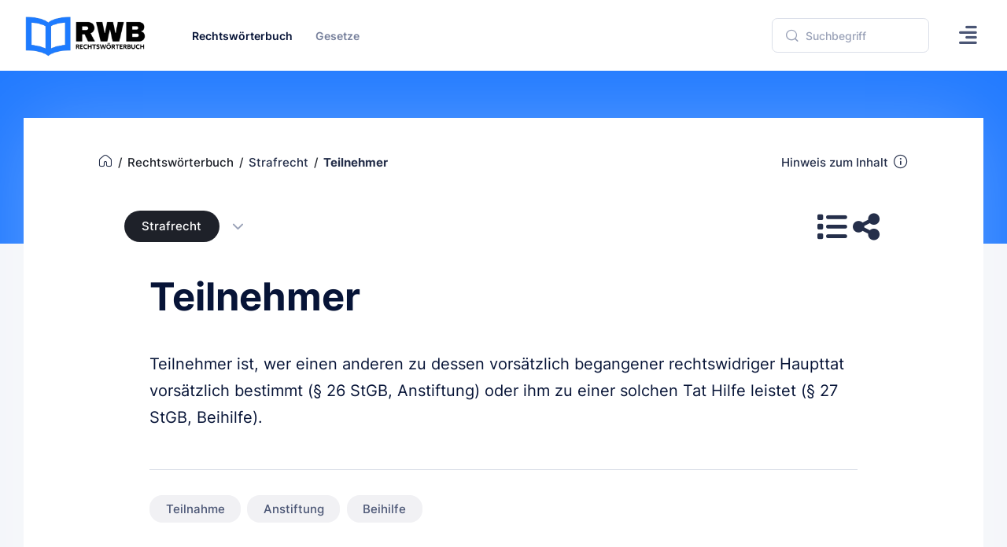

--- FILE ---
content_type: text/html
request_url: https://www.rechtswoerterbuch.de/recht/t/teilnehmer/
body_size: 13364
content:



<!DOCTYPE html>

<html lang="de" data-bs-theme-mode="light">
	<!--begin::Head-->
	<head>
		<title>Teilnehmer - Definition, Begriff und Erklärung</title>
		<meta charset="utf-8">
		<meta name="description" content="Teilnehmer ist, wer einen anderen zu dessen vorsätzlich begangener rechtswidriger Haupttat vorsätzlich bestimmt (§ 26 StGB, Anstiftung) oder ihm zu">
		<meta name="viewport" content="width=device-width, initial-scale=1">
		<meta name="author" content="rechtswoerterbuch.de">
		<meta name="content-language" content="de">
		<meta name="robots" content="all">	

		<meta property="fb:app_id" content="909598796067707">
		<meta property="og:type" content="article">
		<meta property="og:site_name" content="Rechtswörterbuch.de">
		<meta property="og:title" content="Teilnehmer - Definition, Begriff und Erklärung">
		<meta property="og:description" content="Teilnehmer ist, wer einen anderen zu dessen vorsätzlich begangener rechtswidriger Haupttat vorsätzlich bestimmt (§ 26 StGB, Anstiftung) oder ihm zu">
		<meta property="og:url" content="https://www.rechtswoerterbuch.de/recht/t/teilnehmer/">
		<meta property="og:locale" content="de_DE">

		<meta name="twitter:site" content="@Rechtswörterbuch">
		<meta name="twitter:title" content="Teilnehmer - Definition, Begriff und Erklärung">
		<meta name="twitter:description" content="Teilnehmer ist, wer einen anderen zu dessen vorsätzlich begangener rechtswidriger Haupttat vorsätzlich bestimmt (§ 26 StGB, Anstiftung) oder ihm zu">

		
		<link rel="canonical" href="https://www.rechtswoerterbuch.de/recht/t/teilnehmer/">
		
		<!-- Favicon and Touch Icons-->
		<link rel="shortcut icon" href="https://www.rechtswoerterbuch.de/favicon.ico">		
		<link rel="apple-touch-icon" sizes="180x180" href="https://www.rechtswoerterbuch.de/apple-touch-icon.png">
		<link rel="icon" type="image/png" sizes="32x32" href="https://www.rechtswoerterbuch.de/favicon-32x32.png">
		<link rel="icon" type="image/png" sizes="16x16" href="https://www.rechtswoerterbuch.de/favicon-16x16.png">
		<link rel="manifest" href="https://www.rechtswoerterbuch.de/site.webmanifest">
		<meta name="msapplication-TileColor" content="#00A3FF">
		<meta name="theme-color" content="#ffffff">

		<!--begin::Fonts-->
		<link href="https://www.rechtswoerterbuch.de/assets2/fonts/fonts.css" rel="stylesheet" type="text/css">
		<!--end::Fonts-->
		
		<!--begin::Vendor Stylesheets(used for this page only)-->

		<!--end::Vendor Stylesheets-->
		<!--begin::Global Stylesheets Bundle(mandatory for all pages)-->
		<link href="https://www.rechtswoerterbuch.de/assets2/plugins/global/plugins.bundle.css" rel="stylesheet" type="text/css">
		<link href="https://www.rechtswoerterbuch.de/assets2/css/style.bundle.css" rel="stylesheet" type="text/css">
		<!--end::Global Stylesheets Bundle-->
		<script>// Frame-busting to prevent site from being loaded within a frame without permission (click-jacking) if (window.top != window.self) { window.top.location.replace(window.self.location.href); }</script>
	
	
		<style>
			.bg-placeholder {
				background: linear-gradient(110deg, #1C325E 0%, #3762b9 100%);
			}

			[data-bs-theme="dark"] .bg-placeholder {
				background: linear-gradient(110deg, #1B1C22 0%, #1B1C22 100%);
			}
			.bg-footer-placeholder {
				background: linear-gradient(110deg, #13263C 0%, #13263C 100%);
			}

			[data-bs-theme="dark"] .bg-footer-placeholder {
				background: linear-gradient(110deg, #1B1C22 0%, #1B1C22 100%);
			}			
			
		</style>	
	
	</head>
	<!--end::Head-->
	<!--begin::Body-->
	<body id="kt_app_body" data-kt-app-header-fixed-mobile="true" data-kt-app-toolbar-enabled="true" class="app-default">
		<!--begin::Theme mode setup on page load-->
		<script>var defaultThemeMode = "light"; var themeMode; if ( document.documentElement ) { if ( document.documentElement.hasAttribute("data-bs-theme-mode")) { themeMode = document.documentElement.getAttribute("data-bs-theme-mode"); } else { if ( localStorage.getItem("data-bs-theme") !== null ) { themeMode = localStorage.getItem("data-bs-theme"); } else { themeMode = defaultThemeMode; } } if (themeMode === "system") { themeMode = window.matchMedia("(prefers-color-scheme: dark)").matches ? "dark" : "light"; } document.documentElement.setAttribute("data-bs-theme", themeMode); }</script>
		<!--end::Theme mode setup on page load-->
		<!--begin::App-->
		<div class="d-flex flex-column flex-root app-root" id="kt_app_root">
			<!--begin::Page-->
			<div class="app-page flex-column flex-column-fluid" id="kt_app_page">
			
			
			
			
			
				<!--begin::Header-->
				<div id="kt_app_header" class="app-header" data-kt-sticky="true" data-kt-sticky-activate="{default: false, lg: true}" data-kt-sticky-name="app-header-sticky" data-kt-sticky-offset="{default: false, lg: '300px'}">
					<!--begin::Header container-->
					<div class="app-container container-xxl d-flex align-items-stretch justify-content-between" id="kt_app_header_container">

						<!--begin::Logo-->
						<div class="d-flex align-items-center flex-grow-1 flex-lg-grow-0 me-lg-15">
							<a href="https://www.rechtswoerterbuch.de">
								<img alt="Rechtswörterbuch" title="Rechtswörterbuch.de" src="https://www.rechtswoerterbuch.de/images/rwb_logo_mobile_05.png" class="h-40px d-lg-none theme-light-show">
								<img alt="Rechtswörterbuch" title="Rechtswörterbuch.de" src="https://www.rechtswoerterbuch.de/images/rwb_logo_mobile_10.png" class="h-40px d-lg-none theme-dark-show">
								<img alt="Rechtswörterbuch" title="Rechtswörterbuch.de" src="https://www.rechtswoerterbuch.de/images/rwb_logo_06.png" class="h-60px d-none d-lg-inline app-sidebar-logo-default theme-light-show">
								<img alt="Rechtswörterbuch" title="Rechtswörterbuch.de" src="https://www.rechtswoerterbuch.de/images/rwb_logo_04.png" class="h-60px d-none d-lg-inline app-sidebar-logo-default theme-dark-show">
							</a>
						</div>
						<!--end::Logo-->
						<!--begin::Header mobile toggle-->
						<div class="d-flex align-items-center d-lg-none ms-s me-2" title="Show sidebar menu">
							<div class="btn btn-icon btn-color-gray-700 btn-active-color-primary w-35px h-35px" id="kt_app_header_menu_toggle">
								<i class="fa-solid fa-align-left fs-2x"></i>
							</div>
						</div>
						<!--end::Header mobile toggle-->
						<!--begin::Header wrapper-->
						<div class="d-flex align-items-stretch justify-content-between flex-lg-grow-1" id="kt_app_header_wrapper">
							<!--begin::Menu wrapper-->
							<div class="app-header-menu app-header-mobile-drawer align-items-stretch" data-kt-drawer="true" data-kt-drawer-name="app-header-menu" data-kt-drawer-activate="{default: true, lg: false}" data-kt-drawer-overlay="true" data-kt-drawer-width="250px" data-kt-drawer-direction="start" data-kt-drawer-toggle="#kt_app_header_menu_toggle" data-kt-swapper="true" data-kt-swapper-mode="{default: 'append', lg: 'prepend'}" data-kt-swapper-parent="{default: '#kt_app_body', lg: '#kt_app_header_wrapper'}">
								<!--begin::Menu-->
								<div class="menu menu-rounded menu-active-bg menu-state-primary menu-column menu-lg-row menu-title-gray-700 menu-icon-gray-500 menu-arrow-gray-500 menu-bullet-gray-500 my-5 my-lg-0 align-items-stretch fw-semibold px-2 px-lg-0" id="kt_app_header_menu" data-kt-menu="true">
									<!--begin:Menu item-->
									<div data-kt-menu-trigger="{default: 'click', lg: 'hover'}" data-kt-menu-placement="bottom-start" data-kt-menu-offset="-50,0" class="menu-item here show menu-here-bg menu-lg-down-accordion me-0 me-lg-2">
										<!--begin:Menu link-->
										<span class="menu-link">
											<span class="menu-title">Rechtswörterbuch</span>
											<span class="menu-arrow d-lg-none"></span>
										</span>
										<!--end:Menu link-->
										<!--begin:Menu sub-->
										<div class="menu-sub menu-sub-lg-down-accordion menu-sub-lg-dropdown rounded-0 p-0 w-100 w-lg-850px">
											<!--begin:Dashboards menu-->
											<div class="menu-state-bg menu-extended overflow-hidden overflow-lg-visible" data-kt-menu-dismiss="true">
												<!--begin:Row-->
												<div class="row">
													<!--begin:Col-->
													<div class="col-lg-8 mb-3 mb-lg-0 py-3 px-3 py-lg-6 px-lg-6">
														<!--begin:Row-->
														<div class="row">
															<!--begin:Col-->
															<div class="col-lg-6 mb-3">
																<!--begin:Menu item-->
																<div class="menu-item p-0 m-0">
																	<!--begin:Menu link-->
																	<a href="https://www.rechtswoerterbuch.de/arbeitsrecht/" class="menu-link active">
																		<span class="menu-custom-icon d-flex flex-center flex-shrink-0 rounded w-40px h-40px me-3">
																			<i class="fa-solid fa-screwdriver-wrench text-primary fs-2x"></i>
																		</span>
																		<span class="d-flex flex-column">
																			<span class="fs-5 fw-bold text-gray-800">Arbeitsrecht</span>
																		</span>
																	</a>
																	<!--end:Menu link-->
																</div>
																<!--end:Menu item-->
															</div>
															<!--end:Col-->
															<!--begin:Col-->
															<div class="col-lg-6 mb-3">
																<!--begin:Menu item-->
																<div class="menu-item p-0 m-0">
																	<!--begin:Menu link-->
																	<a href="https://www.rechtswoerterbuch.de/erbrecht/" class="menu-link active">
																		<span class="menu-custom-icon d-flex flex-center flex-shrink-0 rounded w-40px h-40px me-3">
																			<i class="fa-solid fa-file-pen text-primary fs-2x"></i>
																		</span>
																		<span class="d-flex flex-column">
																			<span class="fs-5 fw-bold text-gray-800">Erbrecht</span>
																		</span>
																	</a>
																	<!--end:Menu link-->
																</div>
																<!--end:Menu item-->
															</div>
															<!--end:Col-->
															<!--begin:Col-->
															<div class="col-lg-6 mb-3">
																<!--begin:Menu item-->
																<div class="menu-item p-0 m-0">
																	<!--begin:Menu link-->
																	<a href="https://www.rechtswoerterbuch.de/familienrecht/" class="menu-link active">
																		<span class="menu-custom-icon d-flex flex-center flex-shrink-0 rounded w-40px h-40px me-3">
																			<i class="fa-solid fa-people-arrows text-primary fs-2x"></i>
																		</span>
																		<span class="d-flex flex-column">
																			<span class="fs-5 fw-bold text-gray-800">Familienrecht</span>
																		</span>
																	</a>
																	<!--end:Menu link-->
																</div>
																<!--end:Menu item-->
															</div>
															<!--end:Col-->
															<!--begin:Col-->
															<div class="col-lg-6 mb-3">
																<!--begin:Menu item-->
																<div class="menu-item p-0 m-0">
																	<!--begin:Menu link-->
																	<a href="https://www.rechtswoerterbuch.de/gesellschaftsrecht/" class="menu-link active">
																		<span class="menu-custom-icon d-flex flex-center flex-shrink-0 rounded w-40px h-40px me-3">
																			<i class="fa-solid fa-briefcase text-primary fs-2x"></i>
																		</span>
																		<span class="d-flex flex-column">
																			<span class="fs-5 fw-bold text-gray-800">Gesellschaftsrecht</span>
																		</span>
																	</a>
																	<!--end:Menu link-->
																</div>
																<!--end:Menu item-->
															</div>
															<!--end:Col-->
															<!--begin:Col-->
															<div class="col-lg-6 mb-3">
																<!--begin:Menu item-->
																<div class="menu-item p-0 m-0">
																	<!--begin:Menu link-->
																	<a href="https://www.rechtswoerterbuch.de/mietrecht/" class="menu-link active">
																		<span class="menu-custom-icon d-flex flex-center flex-shrink-0 rounded w-40px h-40px me-3">
																			<i class="fa-solid fa-building-circle-check text-primary fs-2x"></i>
																		</span>
																		<span class="d-flex flex-column">
																			<span class="fs-5 fw-bold text-gray-800">Mietrecht</span>
																		</span>
																	</a>
																	<!--end:Menu link-->
																</div>
																<!--end:Menu item-->
															</div>
															<!--end:Col-->
															<!--begin:Col-->
															<div class="col-lg-6 mb-3">
																<!--begin:Menu item-->
																<div class="menu-item p-0 m-0">
																	<!--begin:Menu link-->
																	<a href="https://www.rechtswoerterbuch.de/steuerrecht/" class="menu-link active">
																		<span class="menu-custom-icon d-flex flex-center flex-shrink-0 rounded w-40px h-40px me-3">
																			<i class="fa-solid fa-coins text-primary fs-2x"></i>
																		</span>
																		<span class="d-flex flex-column">
																			<span class="fs-5 fw-bold text-gray-800">Steuerrecht</span>
																		</span>
																	</a>
																	<!--end:Menu link-->
																</div>
																<!--end:Menu item-->
															</div>
															<!--end:Col-->
															<!--begin:Col-->
															<div class="col-lg-6 mb-3">
																<!--begin:Menu item-->
																<div class="menu-item p-0 m-0">
																	<!--begin:Menu link-->
																	<a href="https://www.rechtswoerterbuch.de/strafrecht/" class="menu-link active">
																		<span class="menu-custom-icon d-flex flex-center flex-shrink-0 rounded w-40px h-40px me-3">
																			<i class="fa-solid fa-gavel text-primary fs-2x"></i>
																		</span>
																		<span class="d-flex flex-column">
																			<span class="fs-5 fw-bold text-gray-800">Strafrecht</span>
																		</span>
																	</a>
																	<!--end:Menu link-->
																</div>
																<!--end:Menu item-->
															</div>
															<!--end:Col-->
															<!--begin:Col-->
															<div class="col-lg-6 mb-3">
																<!--begin:Menu item-->
																<div class="menu-item p-0 m-0">
																	<!--begin:Menu link-->
																	<a href="https://www.rechtswoerterbuch.de/verkehrsrecht/" class="menu-link active">
																		<span class="menu-custom-icon d-flex flex-center flex-shrink-0 rounded w-40px h-40px me-3">
																			<i class="fa-solid fa-car-burst text-primary fs-2x"></i>
																		</span>
																		<span class="d-flex flex-column">
																			<span class="fs-5 fw-bold text-gray-800">Verkehrsrecht</span>
																		</span>
																	</a>
																	<!--end:Menu link-->
																</div>
																<!--end:Menu item-->
															</div>
															<!--end:Col-->
															<!--begin:Col-->
															<div class="col-lg-6 mb-3">
																<!--begin:Menu item-->
																<div class="menu-item p-0 m-0">
																	<!--begin:Menu link-->
																	<a href="https://www.rechtswoerterbuch.de/verwaltungsrecht/" class="menu-link active">
																		<span class="menu-custom-icon d-flex flex-center flex-shrink-0 rounded w-40px h-40px me-3">
																			<i class="fa-solid fa-landmark text-primary fs-2x"></i>
																		</span>
																		<span class="d-flex flex-column">
																			<span class="fs-5 fw-bold text-gray-800">Verwaltungsrecht</span>
																		</span>
																	</a>
																	<!--end:Menu link-->
																</div>
																<!--end:Menu item-->
															</div>
															<!--end:Col-->															
														</div>
														<!--end:Row-->
														<div class="separator separator-dashed mx-5 my-5"></div>
														<!--begin:Landing-->
														<div class="d-flex flex-stack flex-wrap flex-lg-nowrap gap-2 mx-5">
															<div class="d-flex flex-column me-5">
																<div class="fs-6 fw-bold text-gray-800">Alle Rechtsgebiete</div>
																<div class="fs-7 fw-semibold text-muted">Von A wie Arbeitsrecht bis Z wie Zwangsvollstreckung</div>
															</div>
															<a href="https://www.rechtswoerterbuch.de/recht/" class="btn btn-sm btn-success rounded-1 fw-bold text-uppercase">Anzeigen</a>
														</div>
														<!--end:Landing-->
													</div>
													<!--end:Col-->
													<!--begin:Col-->
													<div class="menu-more bg-light col-lg-4 py-3 px-3 py-lg-6 px-lg-6 rounded-0">
														<!--begin:Heading-->
														<span class="fs-6 fs-lg-4 text-gray-800 fw-bold mt-3 mb-3 ms-4">Mehr Inhalte</span>
														<!--end:Heading-->
														<!--begin:Menu item-->
														<div class="menu-item p-0 m-0">
															<!--begin:Menu link-->
															<a href="https://www.rechtswoerterbuch.de/recht/rwindex/" class="menu-link py-2">
																<span class="menu-title">Index A bis Z</span>
															</a>
															<!--end:Menu link-->
														</div>
														<!--end:Menu item-->
														<!--begin:Menu item-->
														<div class="menu-item p-0 m-0">
															<!--begin:Menu link-->
															<a href="https://www.rechtswoerterbuch.de/recht/abkuerzung/" class="menu-link py-2">
																<span class="menu-title">Abkürzungsverzeichnis</span>
															</a>
															<!--end:Menu link-->
														</div>
														<!--end:Menu item-->
														<!--begin:Menu item-->
														<div class="menu-item p-0 m-0">
															<!--begin:Menu link-->
															<a href="https://www.rechtswoerterbuch.de/gesetze/" class="menu-link py-2">
																<span class="menu-title">Gesetzestexte</span>
															</a>
															<!--end:Menu link-->
														</div>
														<!--end:Menu item-->														
														<!--begin:Menu item-->
														<div class="menu-item p-0 m-0">
															<!--begin:Menu link-->
															<a href="https://www.rechtswoerterbuch.de" class="menu-link py-2">
																<span class="menu-title">Ratgeber</span>
															</a>
															<!--end:Menu link-->
														</div>
														<!--end:Menu item-->
														<!--begin:Menu item-->
														<div class="menu-item p-0 m-0">
															<!--begin:Menu link-->
															<a href="https://www.rechtswoerterbuch.de" class="menu-link py-2">
																<span class="menu-title">Anwaltssuche</span>
															</a>
															<!--end:Menu link-->
														</div>
														<!--end:Menu item-->														
													</div>
													<!--end:Col-->
												</div>
												<!--end:Row-->
											</div>
											<!--end:Dashboards menu-->
										</div>
										<!--end:Menu sub-->
									</div>
									<!--end:Menu item-->
									
									
									
									
									<!--begin:Menu item-->
									<div data-kt-menu-trigger="{default: 'click', lg: 'hover'}" data-kt-menu-placement="bottom-start" class="menu-item menu-lg-down-accordion menu-sub-lg-down-indention me-0 me-lg-2">
										<!--begin:Menu link-->
										<span class="menu-link">
											<span class="menu-title">Gesetze</span>
											<span class="menu-arrow d-lg-none"></span>
										</span>
										<!--end:Menu link-->
										<!--begin:Menu sub-->
										<div class="menu-sub menu-sub-lg-down-accordion menu-sub-lg-dropdown rounded-0 px-lg-2 py-lg-4 w-lg-375px">
											
											<!--begin:Menu item-->
											<div class="menu-item">
												<!--begin:Menu link-->
												<a class="menu-link" href="https://www.rechtswoerterbuch.de/gesetze/bgb/">
													<span class="menu-icon"><i class="ki-outline ki-bank fs-2"></i>
													</span>
													<span class="menu-title">Bürgerliches Gesetzbuch (BGB)</span>
												</a>
												<!--end:Menu link-->
											</div>
											<!--end:Menu item-->
											
											<!--begin:Menu item-->
											<div class="menu-item">
												<!--begin:Menu link-->
												<a class="menu-link" href="https://www.rechtswoerterbuch.de/gesetze/arbzg/">
													<span class="menu-icon"><i class="ki-outline ki-bank fs-2"></i>
													</span>
													<span class="menu-title">Arbeitszeitgesetz (ArbZG)</span>
												</a>
												<!--end:Menu link-->
											</div>
											<!--end:Menu item-->
											
											<!--begin:Menu item-->
											<div class="menu-item">
												<!--begin:Menu link-->
												<a class="menu-link" href="https://www.rechtswoerterbuch.de/gesetze/kschg/">
													<span class="menu-icon"><i class="ki-outline ki-bank fs-2"></i>
													</span>
													<span class="menu-title">Kündigungsschutzgesetz (KSchG)</span>
												</a>
												<!--end:Menu link-->
											</div>
											<!--end:Menu item-->
											
											<!--begin:Menu item-->
											<div class="menu-item">
												<!--begin:Menu link-->
												<a class="menu-link" href="https://www.rechtswoerterbuch.de/gesetze/entgfg/">
													<span class="menu-icon"><i class="ki-outline ki-bank fs-2"></i>
													</span>
													<span class="menu-title">Entgeltfortzahlungsgesetz (EntgFG)</span>
												</a>
												<!--end:Menu link-->
											</div>
											<!--end:Menu item-->
											
											<!--begin:Menu item-->
											<div class="menu-item">
												<!--begin:Menu link-->
												<a class="menu-link" href="https://www.rechtswoerterbuch.de/gesetze/burlg/">
													<span class="menu-icon"><i class="ki-outline ki-bank fs-2"></i>
													</span>
													<span class="menu-title">Bundesurlaubsgesetz (BUrlG)</span>
												</a>
												<!--end:Menu link-->
											</div>
											<!--end:Menu item-->
											
											<!--begin:Menu item-->
											<div class="menu-item">
												<!--begin:Menu link-->
												<a class="menu-link" href="https://www.rechtswoerterbuch.de/gesetze/agg/">
													<span class="menu-icon"><i class="ki-outline ki-bank fs-2"></i>
													</span>
													<span class="menu-title">Allgemeines Gleichbehandlungsgesetz (AGG)</span>
												</a>
												<!--end:Menu link-->
											</div>
											<!--end:Menu item-->
											
											<!--begin:Menu item-->
											<div class="menu-item">
												<!--begin:Menu link-->
												<a class="menu-link" href="https://www.rechtswoerterbuch.de/gesetze/milog/">
													<span class="menu-icon"><i class="ki-outline ki-bank fs-2"></i>
													</span>
													<span class="menu-title">Mindestlohngesetz (MiLoG)</span>
												</a>
												<!--end:Menu link-->
											</div>
											<!--end:Menu item-->
											
										</div>
										<!--end:Menu sub-->
									</div>
									<!--end:Menu item-->
									
																		
									
									
									
								</div>
								<!--end::Menu-->
							</div>
							<!--end::Menu wrapper-->
							<!--begin::Navbar-->
							<div class="app-navbar flex-shrink-0">

								<!--begin::Search-->
								<div class="d-flex align-items-center align-items-stretch mx-4">
									<!--begin::Search-->
									<div id="kt_header_search" class="header-search d-flex align-items-center w-lg-200px" data-kt-search-keypress="true" data-kt-search-min-length="2" data-kt-search-enter="enter" data-kt-search-layout="menu" data-kt-search-responsive="lg" data-kt-menu-trigger="auto" data-kt-menu-permanent="true" data-kt-menu-placement="bottom-start">
										<!--begin::Tablet and mobile search toggle-->
										<div data-kt-search-element="toggle" class="search-toggle-mobile d-flex d-lg-none align-items-center">
											<div class="d-flex">
												<i class="fa-solid fa-magnifying-glass fs-2x text-gray-700"></i>
											</div>
										</div>
										<!--end::Tablet and mobile search toggle-->										

										


										
										<!--begin::Form(use d-none d-lg-block classes for responsive search)-->
										<form data-kt-search-element="form" class="d-none d-lg-block w-100 position-relative mb-5 mb-lg-0" action="https://www.rechtswoerterbuch.de/suchergebnis/" method="post" autocomplete="off">
											<!--begin::Hidden input(Added to disable form autocomplete)-->
											<input type="hidden">
											<!--end::Hidden input-->
											<input type="hidden" name="action" value="suche">
											<!--begin::Icon-->
											<i class="ki-outline ki-magnifier search-icon fs-2 text-gray-500 position-absolute top-50 translate-middle-y ms-5"></i>
											<!--end::Icon-->
											<!--begin::Input-->
											<input type="text" class="search-input form-control form-control rounded-1 ps-13" name="s" value="" placeholder="Suchbegriff" data-kt-search-element="input">
											<!--end::Input-->
											<!--begin::Spinner-->
											<span class="search-spinner position-absolute top-50 end-0 translate-middle-y lh-0 d-none me-5" data-kt-search-element="spinner">
												<span class="spinner-border h-15px w-15px align-middle text-gray-500"></span>
											</span>
											<!--end::Spinner-->
											<!--begin::Reset-->
											<span class="search-reset btn btn-flush btn-active-color-primary position-absolute top-50 end-0 translate-middle-y lh-0 d-none me-4" data-kt-search-element="clear">
												<i class="ki-outline ki-cross fs-2 fs-lg-1 me-0"></i>
											</span>
											<!--end::Reset-->
										</form>
										<!--end::Form-->									
									
									</div>
								</div>


								
								

								<!--begin::menu-->
								<div class="app-navbar-item ms-1 ms-lg-5">
									<!--begin::Menu wrapper-->
									<button data-kt-drawer-show="true" data-kt-drawer-target="#kt_drawer_chat" class="btn btn-icon btn-custom btn-color-gray-700 btn-active-light btn-active-color-primary w-35px h-35px w-md-40px h-md-40px position-relative">
										<i class="fa-solid fa-align-right fs-2x"></i>
									</button>
									<!--end::Menu wrapper-->
								</div>
								<!--end::menu-->

								
								
								
								<!--begin::Header menu toggle-->
								<!--end::Header menu toggle-->
							</div>
							<!--end::Navbar-->
						</div>
						<!--end::Header wrapper-->
					</div>
					<!--end::Header container-->
				</div>
				<!--end::Header-->
				
				
				
				
				
				<!--begin::Wrapper-->
				<div class="app-wrapper flex-column flex-row-fluid" id="kt_app_wrapper">
					<!--begin::Toolbar-->
					<div id="kt_app_toolbar" class="app-toolbar py-6">
						<!--begin::Toolbar container-->
						<div id="kt_app_toolbar_container" class="app-container container-xxl d-flex align-items-start min-h-40px">
							<!--begin::Toolbar container-->
							<div class="d-flex flex-column flex-row-fluid">






							</div>
							<!--end::Toolbar container=-->
						</div>
						<!--end::Toolbar container-->
					</div>
					<!--end::Toolbar-->

					
					<!--begin::Wrapper container-->
					<div class="app-container container-xxl pt-0 pt-lg-0">
						<!--begin::Main-->
						<div class="app-main flex-column flex-row-fluid" id="kt_app_main">
							<!--begin::Content wrapper-->
							<div class="d-flex flex-column flex-column-fluid">
							
								<!--begin::Content-->
								<div id="kt_app_content" class="app-content rounded-0">
								
										

									
									<div class="px-lg-20 mt-lg-0">
									
										<div class="px-lg-0 mb-5 mb-lg-10">
										
											<div class="mb-5 d-flex flex-stack flex-wrap flex-lg-nowrap gap-2 gap-lg-10 pt-0">
										
													
										
													<!--begin::Breadcrumb-->
													<ul class="breadcrumb text-dark fw-semibold fs-7 fs-lg-5 pt-0 pt-lg-5 pb-5" itemscope itemtype="http://schema.org/BreadcrumbList">
														
														<!--begin::Item-->
														<li class="breadcrumb-item ps-0 pe-2" itemprop="itemListElement" itemscope itemtype="http://schema.org/ListItem">
															<a href="https://www.rechtswoerterbuch.de" class="text-dark text-hover-primary" itemprop="item"><span class="d-none" itemprop="name">Startseite</span><i class="ki-outline ki-home fs-3 text-gray-800 me-0"></i></a>
															<meta itemprop="position" content="1">
														</li>
														<!--end::Item-->
														
														<!--begin::Item-->
														<li class="breadcrumb-item ps-0 pe-2" itemprop="itemListElement" itemscope itemtype="http://schema.org/ListItem">
															<a href="https://www.rechtswoerterbuch.de/recht/" class="text-dark text-hover-primary" itemprop="item"><span itemprop="name">Rechtswörterbuch</span></a>
															<meta itemprop="position" content="2">
														</li>
														<!--end::Item-->

														<!--begin::Item-->
														<li class="breadcrumb-item ps-0 pe-2" itemprop="itemListElement" itemscope itemtype="http://schema.org/ListItem">
															<a href="https://www.rechtswoerterbuch.de/strafrecht/" class="text-gray-800 text-hover-primary" itemprop="item"><span itemprop="name">Strafrecht</span></a>
															<meta itemprop="position" content="3">
														</li>
														<!--end::Item-->

														<!--begin::Item-->
														<li class="breadcrumb-item text-gray-800 fw-bolder ps-0 pe-2" itemprop="itemListElement" itemscope itemtype="http://schema.org/ListItem">
														<span itemprop="name">Teilnehmer</span>
														<meta itemprop="position" content="4">
														<meta itemprop="item" content="https://www.rechtswoerterbuch.de/recht/t/teilnehmer/">										
														</li>
														<!--end::Item-->
													</ul>
													<!--end::Breadcrumb-->
													
													<div class="d-sm-flex d-none pt-0 pt-lg-5 pb-5">
													<a href="#hinweis" data-kt-scroll-toggle class="d-flex align-items-start text-gray-800 text-hover-primary fw-semibold fs-7 fs-lg-5">
													Hinweis zum Inhalt
													<span class="d-flex"><i class="ki-outline ki-information-2 text-gray-800 text-hover-primary fs-2 ms-2"></i></span></a>
													</div>
										
											</div>
										
										</div>
										
										<div class="px-lg-10 mb-12">

											<div class="d-flex flex-stack flex-wrap flex-lg-nowrap gap-2 gap-lg-10">   
													
												<!--begin::Page title-->
												<div class="page-title d-flex align-items-center me-3">
													<a href="https://www.rechtswoerterbuch.de/strafrecht/" class="badge badge-dark fs-6 fs-lg-5 fw-semibold rounded-4 py-3 py-lg-4 px-4 px-lg-7">
													Strafrecht</a>
													<button id="kt_accordion_1_header_3" type="button" data-bs-toggle="collapse" data-bs-target="#kt_accordion_1_body_3" aria-expanded="false" aria-controls="kt_accordion_1_body_3" class="accordion-button collapsed text-dark ms-5 py-3 py-lg-4">
														<i class="fa-solid fa-chevron-down fs-6 fs-lg-5"></i>            
													</button>													
												</div>
												<!--end::Page title--> 
												
												<!--begin::Items-->
												<div class="d-flex gap-2 gap-lg-5">

													
													<!--begin::Item-->
													<div class="d-flex flex-column">           
																	 
													
														<!--begin::Menu wrapper-->
														<div>
															<!--begin::Toggle-->
															<button type="button" class="btn btn-icon btn-bg-transparent" data-kt-menu-trigger="click" data-kt-menu-placement="bottom-start" data-kt-menu-offset="0px, 30px">
																<i class="fa-solid fa-list fs-3x text-gray-800 text-hover-primary"></i>
															</button>
															<!--end::Toggle-->

															<!--begin::Menu-->
															<div class="menu menu-sub menu-sub-dropdown menu-column menu-rounded rounded-0 menu-gray-800 menu-state-bg-primary fw-semibold w-auto min-w-200px mw-300px" data-kt-menu="true">
																<!--begin::Menu item-->
																<div class="menu-item px-3">
																	<div class="menu-content fs-6 text-gray-900 fw-bold px-3 py-4">Schnellzugriff</div>
																</div>
																<!--end::Menu item-->

																<!--begin::Menu separator-->
																<div class="separator mb-3 opacity-75"></div>
																<!--end::Menu separator-->

																<!--begin::Menu item-->
																<div class="menu-item px-3">
																	<a href="https://www.rechtswoerterbuch.de" class="menu-link rounded-1 px-3">
																		Rechtswörterbuch
																	</a>
																</div>
																<!--end::Menu item-->

																<!--begin::Menu item-->
																<div class="menu-item px-3">
																	<a href="https://www.rechtswoerterbuch.de/recht/abkuerzung/" class="menu-link rounded-1  px-3">
																		Abkürzungen
																	</a>
																</div>
																<!--end::Menu item-->

															</div>
															<!--end::Menu-->
														</div>
														<!--end::Dropdown wrapper-->												

													</div>
													<!--end::Item-->
													

													<!--begin::Item-->
													<div class="d-flex flex-column">           
														<a href="#" class="btn btn-icon btn-bg-transparent" data-bs-toggle="modal" data-bs-target="#modal_rwb_teilen"><i class="fa-solid fa-share-nodes fs-3x text-gray-800 text-hover-primary"></i></a>         
													</div>
													<!--end::Item-->												
													
													

												</div>
												<!--end::Items-->    
											</div>



												


											<div id="kt_accordion_1_body_3" class="accordion-collapse collapse" aria-labelledby="kt_accordion_1_header_3" data-bs-parent="#kt_accordion_1">
												<div class="accordion-body pt-5 pt-lg-7">
													<div class="separator border-gray-400"></div>
											

												</div>
											</div>
										


										</div>
									
									</div>
									

									
									
									<article class="px-lg-20">
									
										<div class="px-lg-20">
										
											
											
											<h1 class="fw-bolder fs-2qx fs-lg-3tx text-gray-900 mt-7 mt-lg-10 mb-9 mb-lg-12">
											Teilnehmer</h1>
											
											
										</div>

										

										<div class="fs-3 fs-lg-2 lh-lg fw-normal text-gray-900 mb-15 px-lg-20"> 
												<!--begin::Text-->
												Teilnehmer ist, wer einen anderen zu dessen vorsätzlich begangener rechtswidriger Haupttat vorsätzlich bestimmt (§ 26 StGB, Anstiftung) oder ihm zu einer solchen Tat Hilfe leistet (§ 27 StGB, Beihilfe).
												<!--end::Text-->
										</div>
										
										
										<div class="px-lg-20 mb-0 mb-lg-10">
										
											<div class="separator border-gray-300 my-7 my-lg-10"></div>										
											
											<div class="fs-3 fs-lg-2 fw-semibold text-gray-800">
												
												<a href="https://www.rechtswoerterbuch.de/tag/teilnahme/" class="btn btn-bg-secondary btn-color-gray-700 btn-active-primary rounded-3 fw-semibold fs-7 fs-lg-5 py-2 mb-3 me-1">Teilnahme</a>
												
												<a href="https://www.rechtswoerterbuch.de/tag/anstiftung/" class="btn btn-bg-secondary btn-color-gray-700 btn-active-primary rounded-3 fw-semibold fs-7 fs-lg-5 py-2 mb-3 me-1"> Anstiftung</a>
												
												<a href="https://www.rechtswoerterbuch.de/tag/beihilfe/" class="btn btn-bg-secondary btn-color-gray-700 btn-active-primary rounded-3 fw-semibold fs-7 fs-lg-5 py-2 mb-3 me-1"> Beihilfe</a>
												
											</div>

											<div class="separator border-gray-300 my-5 my-lg-10 d-sm-none d-flex"></div>
										
										</div>
										




										<div class="px-lg-0 mt-10 mt-lg-20">
											<div class="d-flex flex-stack flex-wrap mb-5">
												<!--begin::Title-->

												<span></span>

												
												<!--end::Title-->

												<!--begin::Link-->
												<div class="d-flex flex-start flex-stack flex-wrap">
														<span class="text-gray-700 fw-normal fs-6 me-3">Diese Seite teilen:</span>
														
														<a data-bs-toggle="modal" data-bs-target="#modal_rwb_permalink" href="#" class="btn btn-icon btn-sm btn-light btn-active-dark rounded-1 ms-3"><i class="fa-solid fa-link fs-4"></i></a>              
														
													</div>
												<!--end::Link-->
											</div>
										</div>

									</article>

									
								</div>
								<!--end::Content-->


								
										
								<!--begin::Content-->
								<div class="app-content mt-10 rounded-0 border border-0 border-gray-500 border-dashed">

									<div class="py-0 py-lg-10 px-0 px-lg-20">
									
										<div class="card shadow-none border-0 card-px-0 rounded-0 h-lg-100">
											<div class="card-header align-items-center border-0 pt-3 pt-lg-7 mb-1 mb-lg-5">
													<h3 class="fs-1 fs-lg-2x fw-bolder text-wrap text-break word-break text-gray-900"><span class="fw-normal fs-2 fs-lg-2">Mehr zum Thema</span><br>
													Teilnehmer</h3>
													<div class="card-toolbar d-none d-sm-flex">
														
														<span class="d-none d-sm-flex"><i class="ki-outline ki-save-2 text-gray-700 fs-3x"></i></span>
														
														
														
													</div>
												</div>
												
												<div class="card-body">
										
											
											<div class="row row-cols-1 row-cols-md-2 gx-10 gy-3">
											
											
											
												<div class="col">

													<a href="https://www.rechtswoerterbuch.de/recht/t/taeter/" class="card parent-hover bg-hover-light-primary shadow-none border-0 py-3">
														<div class="card-body d-flex p-3">
															<!--begin::Item-->
															<div class="d-flex align-items-top mb-0">
																<!--begin::Icon-->
																<i class="ki-outline ki-book-square text-primary fs-2tx me-4"></i>

																<!--end::SymIconbol-->
																<!--begin::Info-->
																<span class="text-gray-800 text-hover-gray-700">
																<span class="d-flex flex-column mb-0">
																	<span class="fs-4 text-gray-800 fw-bolder mb-0 pb-0">Täter</span>
																	<span class="fs-6 text-gray-800 fw-normal mb-0 pb-0">Täter ist derjenige, der eine Straftat begeht. Er kann die Straftat selbst (unmittelbare Täterschaft), durch einen anderen (mittelbare Täterschaft) (...)</span>
																</span>
																<!--end::Info-->
																</span>
															</div>
															<!--end::Item-->
														</div>
													</a>
												</div>

											
											
											
											</div>
											
											</div>

										</div>
										
									</div>
								</div>


								
								<!--begin::Content-->
								<div id="hinweis"  data-kt-scroll-offset='{default: 75, lg: 100}'>
								
									<div class="app-content mt-10 mb-10 rounded-0">

										<div class="py-lg-0 px-lg-20">

											<!--begin::Alert-->
											<div class="alert bg-transparent d-flex align-items-top p-5 rounded-1">
												<!--begin::Icon-->
												<i class="ki-outline ki-information-5 fs-2hx text-gray-900 me-4 d-none d-sm-flex"></i>
												<!--end::Icon-->

												<!--begin::Wrapper-->
												<div class="d-flex flex-column">
													<!--begin::Content-->
													<span>
													Diese Seite enthält Informationen zum Thema <strong>Definition Teilnehmer</strong>, 
													Erläuterung der Bedeutung und Erklärung des Begriffs. Sämtliche Inhalte wurden mit Sorgfalt recherchiert und erstellt. 
													Dennoch sind alle Angaben ohne Gewähr. Es wird insbesondere keine Gewähr für inhaltliche 
													Richtigkeit, Vollständigkeit und Aktualität der bereitgestellten Informationen 
													übernommen. Es handelt sich um allgemeine rechtliche Informationen, eine rechtliche 
													Beratung für einen konkreten Einzelfall gibt es hier nicht. Wende dich hierfür bitte an einen 
													spezialisierten Rechtsanwalt in deiner Nähe.
													</span>
													<!--end::Content-->
												</div>
												<!--end::Wrapper-->
											</div>
											<!--end::Alert-->
										</div>
									</div>
								</div>	

								
								
								
							</div>
							<!--end::Content wrapper-->

						</div>
						<!--end:::Main-->

					</div>
					<!--end::Wrapper container-->
						









				
			
			<!--begin::Footer Section-->
			<div class="mt-0 border-top border-0 border-primary mb-0 p-0">

				<!--begin::Wrapper-->
				<div class="landing-dark-bg bg-footer-placeholder border-top border-0 border-white mt-0 pt-0">
					<!--begin::Container-->
					<div class="container">

						


						<div class="row g-5 pt-1 pt-lg-7 mt-0">

							<div class="col-lg-3">
								<div class="card card-stretch border-0 bg-transparent mb-5 d-none d-md-flex">
									<div class="card-body">
										<!--begin::Logo-->
										<a href="https://www.rechtswoerterbuch.de">
											<img src="https://www.rechtswoerterbuch.de/images/rwb_logo_04.png" class="h-50px h-md-65px opacity-25 opacity-50-hover mb-3" alt="Rechtswörterbuch.de" title="Rechtswörterbuch.de">			
										</a>
										<!--end::Logo image-->
										<br><br>
										<!--begin::Logo-->
										<a rel="nofollow" href="https://www.ra-plus.de" target="_blank">
											<img src="https://www.rechtswoerterbuch.de/images/raplus_logo_09.png" class="h-50px h-md-75px opacity-25 opacity-50-hover mb-3" alt="RA Plus Kanzleimarketing GmbH" title="RA Plus Kanzleimarketing GmbH">			
										</a>
										<!--end::Logo image-->				
									</div>
								</div>
							</div>
							<div class="col-lg-3">
								<div class="card card-stretch border-0 bg-transparent mb-5">
									<div class="card-body">
										<!--begin::Links-->
										<div class="d-flex fw-semibold flex-column me-20">
											<!--begin::Subtitle-->
											<span class="h4 fw-bold text-gray-400 mb-6">Themen</span>
											<!--end::Subtitle-->
											<!--begin::Link-->
											<a href="https://www.rechtswoerterbuch.de/arbeitsrecht/" class="text-white opacity-50 opacity-100-hover fs-5 mb-4">Arbeitsrecht</a>
											<!--end::Link-->
											<!--begin::Link-->
											<a href="https://www.rechtswoerterbuch.de/erbrecht/" class="text-white opacity-50 opacity-100-hover fs-5 mb-4">Erbrecht</a>
											<!--end::Link-->
											<!--begin::Link-->
											<a href="https://www.rechtswoerterbuch.de/familienrecht" class="text-white opacity-50 opacity-100-hover fs-5 mb-4">Familienrecht</a>
											<!--end::Link-->
											<!--begin::Link-->
											<a href="https://www.rechtswoerterbuch.de/mietrecht/" class="text-white opacity-50 opacity-100-hover fs-5 mb-4">Mietrecht</a>
											<!--end::Link-->
											<!--begin::Link-->
											<a href="https://www.rechtswoerterbuch.de/strafrecht/" class="text-white opacity-50 opacity-100-hover fs-5 mb-4">Strafrecht</a>
											<!--end::Link-->
											<!--begin::Link-->
											<a href="https://www.rechtswoerterbuch.de/verkehrsrecht/" class="text-white opacity-50 opacity-100-hover fs-5 mb-4">Verkehrsrecht</a>
											<!--end::Link-->
										</div>
										<!--end::Links-->
									</div>
								</div>
							</div>
							
							<div class="col-lg-3">
								<div class="card card-stretch border-0 bg-transparent mb-5">
									<div class="card-body">
										<!--begin::Links-->
										<div class="d-flex fw-semibold flex-column me-20">
											<!--begin::Subtitle-->
											<span class="h4 fw-bold text-gray-400 mb-6">Mehr Inhalte</span>
											<!--end::Subtitle-->
											<!--begin::Link-->
											<a href="https://www.rechtswoerterbuch.de/recht/" class="text-white opacity-50 opacity-100-hover fs-5 mb-4">Rechtswörterbuch</a>
											<!--end::Link-->
											<!--begin::Link-->
											<a href="https://www.rechtswoerterbuch.de/gesetze/" class="text-white opacity-50 opacity-100-hover fs-5 mb-4">Gesetze &amp; Verordnungen</a>
											<!--end::Link-->
											
											<!--begin::Link-->
											<a rel="nofollow" href="https://www.rechtswoerterbuch.de/bildnachweise/" class="text-white opacity-50 opacity-100-hover fs-5 mb-4">Bildnachweise</a>
											<!--end::Link-->
										</div>
										<!--end::Links-->
										
										<a href="https://www.rechtswoerterbuch.de/login/" class="btn btn-flex btn-success rounded rounded-3 mt-3 px-6 py-2">
											<i class="fa-solid fa-right-to-bracket text-gray-800 fs-1 me-2"></i>
											<span class="d-flex flex-column align-items-start ms-2">
												<span class="fs-4 fw-bold text-gray-800">Anwalt Login</span>

											</span>
										</a>

										
									</div>
								</div>
							</div>
						</div>

												
						

					</div>
					<!--end::Container-->
					
					<!--begin::Separator-->
					<div class="landing-dark-separator"></div>
					<!--end::Separator-->
					
					<!--begin::Container-->
					<div class="container">

						<!--begin::Wrapper-->
						<div class="d-flex flex-column flex-md-row flex-stack px-0 py-7 py-lg-10 mx-5">
							<!--begin::Copyright-->
							<div class="d-flex align-items-center order-2 order-md-1">

								<!--begin::Logo image-->
								<span class="fs-6 fw-semibold text-gray-600 pt-1">&copy; 2026
								RA Plus GmbH - Alle Angaben ohne Gewähr</span>
								<!--end::Logo image-->
							</div>
							<!--end::Copyright-->
							<div class="d-flex align-items-center order-1 mb-5 mb-md-0">
							<!--begin::Menu-->
							<ul class="menu menu-gray-600 menu-hover-primary fw-semibold fs-6">
								<li class="menu-item">
									<a href="https://www.rechtswoerterbuch.de/agb/" class="menu-link px-2">AGB</a>
								</li>
								<li class="menu-item">
									<a href="https://www.rechtswoerterbuch.de/kontakt/" class="menu-link px-2">Kontakt</a>
								</li>								
								<li class="menu-item">
									<a href="https://www.rechtswoerterbuch.de/datenschutz/" class="menu-link px-2">Datenschutz</a>
								</li>
								<li class="menu-item">
									<a href="https://www.rechtswoerterbuch.de/impressum/" class="menu-link ps-2 pe-0">Impressum</a>
								</li>
							</ul>
							<!--end::Menu-->
							</div>

						</div>
						<!--end::Wrapper-->

						
					</div>
					<!--end::Container-->
				</div>
				<!--end::Wrapper-->
			</div>
			<!--end::Footer Section-->					
					
					
				</div>
				<!--end::Wrapper-->
				
				
				
			</div>
			<!--end::Page-->			
			
		</div>
		<!--end::App-->
		
		
		
		
		
		
		<!--begin::Drawers-->
		
		<!--begin::Chat drawer-->
		<div id="kt_drawer_chat" class="bg-body" data-kt-drawer="true" data-kt-drawer-name="chat" data-kt-drawer-activate="true" data-kt-drawer-overlay="true" data-kt-drawer-width="{default:'300px', 'md': '400px'}" data-kt-drawer-direction="end" data-kt-drawer-toggle="#kt_drawer_chat_toggle" data-kt-drawer-close="#kt_drawer_chat_close">
			<!--begin::Messenger-->
			<div class="card w-100 border-0 rounded-0" id="kt_drawer_chat_messenger">
				<!--begin::Card header-->
				<div class="card-header pe-5" id="kt_drawer_chat_messenger_header">
					<!--begin::Title-->
					<div class="card-title">
						<!--begin::User-->
						<div class="d-flex justify-content-center flex-column me-3">
							<span class="fs-3 fw-bolder text-gray-900 text-uppercase me-1">Rechtswörterbuch</span>

						</div>
						<!--end::User-->
					</div>
					<!--end::Title-->
					<!--begin::Card toolbar-->
					<div class="card-toolbar">

						<!--begin::Close-->
						<div class="btn btn-icon btn-color-gray-800 btn-active-color-primary" id="kt_drawer_chat_close">
							<i class="ki-outline ki-cross fs-2x"></i>
						</div>
						<!--end::Close-->
					</div>
					<!--end::Card toolbar-->
				</div>
				<!--end::Card header-->
				<!--begin::Card body-->
				<div class="card-body" id="kt_drawer_chat_messenger_body">
					<!--begin::Messages-->
					<div class="scroll-y me-n5 pe-5" data-kt-element="messages" data-kt-scroll="true" data-kt-scroll-activate="true" data-kt-scroll-height="auto" data-kt-scroll-dependencies="#kt_drawer_chat_messenger_header, #kt_drawer_chat_messenger_footer" data-kt-scroll-wrappers="#kt_drawer_chat_messenger_body" data-kt-scroll-offset="0px">

						<nav>
							
							<a href="https://www.rechtswoerterbuch.de/zivilrecht/" class="btn btn-lg btn-flex rounded-1 btn-outline-secondary text-gray-800 text-hover-primary bg-hover-light-primary px-5 w-100">
								<!--begin::Icon-->                             
								<i class="ki-outline ki-right fs-2 ms-n1 me-3"></i>                            
								<!--end::Icon-->
								<!--begin::Subtitle-->                            
								<span class="fw-semibold fs-5 m-0">Thema Allg. Zivilrecht</span>                     
								<!--end::Subtitle-->  
							</a>

							<a href="https://www.rechtswoerterbuch.de/arbeitsrecht/" class="btn btn-lg btn-flex rounded-1 btn-outline-secondary text-gray-800 text-hover-primary bg-hover-light-primary px-5 w-100">
								<!--begin::Icon-->                             
								<i class="ki-outline ki-right fs-2 ms-n1 me-3"></i>                            
								<!--end::Icon-->
								<!--begin::Subtitle-->                            
								<span class="fw-semibold fs-5 m-0">Thema Arbeitsrecht</span>                     
								<!--end::Subtitle-->  
							</a>

							<a href="https://www.rechtswoerterbuch.de/erbrecht/" class="btn btn-lg btn-flex rounded-1 btn-outline-secondary text-gray-800 text-hover-primary bg-hover-light-primary px-5 w-100">
								<!--begin::Icon-->                             
								<i class="ki-outline ki-right fs-2 ms-n1 me-3"></i>                            
								<!--end::Icon-->
								<!--begin::Subtitle-->                            
								<span class="fw-semibold fs-5 m-0">Thema Erbrecht</span>                     
								<!--end::Subtitle-->  
							</a>

							<a href="https://www.rechtswoerterbuch.de/familienrecht/" class="btn btn-lg btn-flex rounded-1 btn-outline-secondary text-gray-800 text-hover-primary bg-hover-light-primary px-5 w-100">
								<!--begin::Icon-->                             
								<i class="ki-outline ki-right fs-2 ms-n1 me-3"></i>                            
								<!--end::Icon-->
								<!--begin::Subtitle-->                            
								<span class="fw-semibold fs-5 m-0">Thema Familienrecht</span>                     
								<!--end::Subtitle-->  
							</a>

							<a href="https://www.rechtswoerterbuch.de/gesellschaftsrecht/" class="btn btn-lg btn-flex rounded-1 btn-outline-secondary text-gray-800 text-hover-primary bg-hover-light-primary px-5 w-100">
								<!--begin::Icon-->                             
								<i class="ki-outline ki-right fs-2 ms-n1 me-3"></i>                            
								<!--end::Icon-->
								<!--begin::Subtitle-->                            
								<span class="fw-semibold fs-5 m-0">Thema Gesellschaftsrecht</span>                     
								<!--end::Subtitle-->  
							</a>

							<a href="https://www.rechtswoerterbuch.de/mietrecht/" class="btn btn-lg btn-flex rounded-1 btn-outline-secondary text-gray-800 text-hover-primary bg-hover-light-primary px-5 w-100">
								<!--begin::Icon-->                             
								<i class="ki-outline ki-right fs-2 ms-n1 me-3"></i>                            
								<!--end::Icon-->
								<!--begin::Subtitle-->                            
								<span class="fw-semibold fs-5 m-0">Thema Mietrecht</span>                     
								<!--end::Subtitle-->  
							</a>

							<a href="https://www.rechtswoerterbuch.de/steuerrecht/" class="btn btn-lg btn-flex rounded-1 btn-outline-secondary text-gray-800 text-hover-primary bg-hover-light-primary px-5 w-100">
								<!--begin::Icon-->                             
								<i class="ki-outline ki-right fs-2 ms-n1 me-3"></i>                            
								<!--end::Icon-->
								<!--begin::Subtitle-->                            
								<span class="fw-semibold fs-5 m-0">Thema Steuerrecht</span>                     
								<!--end::Subtitle-->  
							</a>

							<a href="https://www.rechtswoerterbuch.de/strafrecht/" class="btn btn-lg btn-flex rounded-1 btn-outline-secondary text-gray-800 text-hover-primary bg-hover-light-primary px-5 w-100">
								<!--begin::Icon-->                             
								<i class="ki-outline ki-right fs-2 ms-n1 me-3"></i>                            
								<!--end::Icon-->
								<!--begin::Subtitle-->                            
								<span class="fw-semibold fs-5 m-0">Thema Strafrecht</span>                     
								<!--end::Subtitle-->  
							</a>

							<a href="https://www.rechtswoerterbuch.de/verkehrsrecht/" class="btn btn-lg btn-flex rounded-1 btn-outline-secondary text-gray-800 text-hover-primary bg-hover-light-primary px-5 w-100">
								<!--begin::Icon-->                             
								<i class="ki-outline ki-right fs-2 ms-n1 me-3"></i>                            
								<!--end::Icon-->
								<!--begin::Subtitle-->                            
								<span class="fw-semibold fs-5 m-0">Thema Verkehrsrecht</span>                     
								<!--end::Subtitle-->  
							</a>

							<a href="https://www.rechtswoerterbuch.de/verwaltungsrecht/" class="btn btn-lg btn-flex rounded-1 btn-outline-secondary text-gray-800 text-hover-primary bg-hover-light-primary px-5 w-100">
								<!--begin::Icon-->                             
								<i class="ki-outline ki-right fs-2 ms-n1 me-3"></i>                            
								<!--end::Icon-->
								<!--begin::Subtitle-->                            
								<span class="fw-semibold fs-5 m-0">Thema Verwaltungsrecht</span>                     
								<!--end::Subtitle-->  
							</a>

							<a href="https://www.rechtswoerterbuch.de/Verfassungsrecht/" class="btn btn-lg btn-flex rounded-1 btn-outline-secondary text-gray-800 text-hover-primary bg-hover-light-primary px-5 w-100">
								<!--begin::Icon-->                             
								<i class="ki-outline ki-right fs-2 ms-n1 me-3"></i>                            
								<!--end::Icon-->
								<!--begin::Subtitle-->                            
								<span class="fw-semibold fs-5 m-0">Thema Verfassungsrecht</span>                     
								<!--end::Subtitle-->  
							</a>


							
							<div class="separator border-2 my-10"></div>


							<a href="https://www.rechtswoerterbuch.de/recht/abkuerzung/" class="btn btn-lg btn-flex rounded-1 btn-outline-secondary text-gray-800 text-hover-success bg-hover-light-success px-5 w-100">
								<!--begin::Icon-->                             
								<i class="ki-outline ki-right fs-2 ms-n1 me-3"></i>                            
								<!--end::Icon-->
								<!--begin::Subtitle-->                            
								<span class="fw-semibold fs-5 m-0">Abkürzungsverzeichnis</span>                     
								<!--end::Subtitle-->  
							</a>

							<a href="https://www.rechtswoerterbuch.de/recht/rwindex/" class="btn btn-lg btn-flex rounded-1 btn-outline-secondary text-gray-800 text-hover-success bg-hover-light-success px-5 w-100">
								<!--begin::Icon-->                             
								<i class="ki-outline ki-right fs-2 ms-n1 me-3"></i>                            
								<!--end::Icon-->
								<!--begin::Subtitle-->                            
								<span class="fw-semibold fs-5 m-0">Rechtswörterbuch Index</span>                     
								<!--end::Subtitle-->  
							</a>
							
						</nav>


					</div>
					<!--end::Messages-->
				</div>
				<!--end::Card body-->
				<!--begin::Card footer-->
				<div class="card-footer pt-4" id="kt_drawer_chat_messenger_footer">

					<!--begin:Toolbar-->
					<div class="d-flex flex-stack">
						<!--begin::Actions-->
						<div class="d-flex align-items-center me-2">
							<a href="https://www.rechtswoerterbuch.de" class="btn btn-sm btn-icon btn-active-light-primary me-1">
								<i class="ki-outline ki-home fs-3"></i>
							</a>
						</div>
						<!--end::Actions-->
						<!--begin::Send-->
						
						<!--end::Send-->
					</div>
					<!--end::Toolbar-->
				</div>
				<!--end::Card footer-->
			</div>
			<!--end::Messenger-->
		</div>
		<!--end::Chat drawer-->

		
		<!--end::Drawers-->
		
		
		
		
		
		<!--begin::Modals-->




		<div class="modal fade" id="modal_rwb_teilen" tabindex="-1" aria-hidden="true">
			<!--begin::Modal dialog-->
			<div class="modal-dialog modal-dialog-centered mw-800px">
				<!--begin::Modal content-->
				<div class="modal-content">
					<!--begin::Modal header-->
					<div class="modal-header pb-0 border-0 justify-content-end">
						<!--begin::Close-->
						<div class="btn btn-sm btn-icon btn-active-color-primary" data-bs-dismiss="modal">
							<i class="ki-outline ki-cross fs-2x"></i>
						</div>
						<!--end::Close-->
					</div>
					<!--begin::Modal header-->
					<!--begin::Modal body-->
					<div class="modal-body scroll-y pt-0 pb-15">
						<!--begin::Wrapper-->
						<div class="mw-lg-600px mx-auto">
							<!--begin::Heading-->
							<div class="mb-13 text-center">
								<!--begin::Title-->
								<h4	class="mb-3 fs-2tx fw-bolder">Diese Seite teilen</h4>
								<!--end::Title-->
								<!--begin::Description-->
								<div class="text-muted fw-semibold fs-5"></div>
								<!--end::Description-->
							</div>
							<!--end::Heading-->




						</div>
						<!--end::Wrapper-->
					</div>
					<!--end::Modal body-->
				</div>
				<!--end::Modal content-->
			</div>
			<!--end::Modal dialog-->
		</div>

		<div class="modal fade" id="modal_rwb_permalink" tabindex="-1" role="dialog">
			<div class="modal-dialog modal-dialog-centered mw-850px">
				<div class="modal-content rounded">

					<div class="modal-body p-15">
						<div class="card-title d-flex align-items-center">            
							<i class="fa-solid fa-link fs-4tx text-dark me-10 lh-0"></i> 
							<div>
							<h4 class="fw-normal fs-2x lh-sm text-gray-800 pb-2">Link zu dieser Seite:
							</h4>
							<!--begin::Title-->
							<div class="d-flex">
								<input id="kt_share_earn_link_input" type="text" class="form-control form-control-solid form-control-sm text-break me-3 flex-grow-1 w-lg-500px" name="search" value="https://www.rechtswoerterbuch.de/recht/t/teilnehmer/">
								<button id="kt_share_earn_link_copy_button" class="btn btn-light btn-sm fw-bold flex-shrink-0" data-clipboard-target="#kt_share_earn_link_input">Copy</button>
							</div>
							<!--end::Title-->
							</div>

						</div>
					</div>
					<div class="modal-footer">
						<a href="#" data-bs-dismiss="modal" class="btn btn-light">Beenden</a>
					</div>
				</div>
			</div>
		</div>



		<!--end::Modals-->
		<!--begin::Javascript-->
		<script>var hostUrl = "https://www.rechtswoerterbuch.de/assets2/";</script>
		<!--begin::Global Javascript Bundle(mandatory for all pages)-->
		<script src="https://www.rechtswoerterbuch.de/assets2/plugins/global/plugins.bundle.js"></script>
		<script src="https://www.rechtswoerterbuch.de/assets2/js/scripts.bundle.js"></script>
		<!--end::Global Javascript Bundle-->
		<!--begin::Vendors Javascript(used for this page only)-->

		<!--end::Vendors Javascript-->
		<!--begin::Custom Javascript(used for this page only)-->

		<script src="https://www.rechtswoerterbuch.de/assets2/js/custom/utilities/modals/share-earn.js"></script>
		<!--end::Custom Javascript-->
		
		
		
		<!--end::Javascript-->

	</body>
	<!--end::Body-->
</html>

